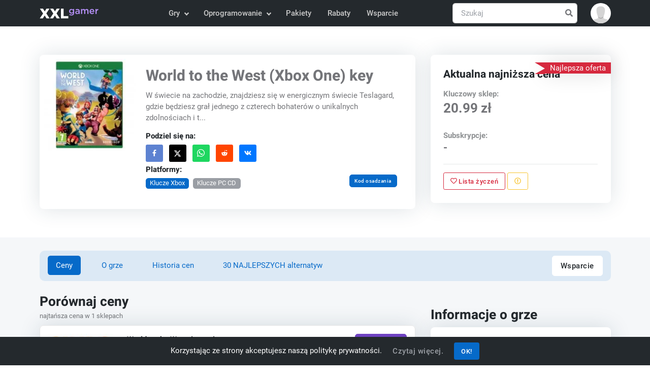

--- FILE ---
content_type: text/html; charset=UTF-8
request_url: https://www.xxlgamer.pl/product/world-to-the-west-xbox-one-key/
body_size: 10833
content:
<!DOCTYPE html>
<html lang="pl" data-theme="light">
<head>
    <meta charset="utf-8">

    <title>World to the West (Xbox One) key 🕹️ cena od 20.99 zł | XXLGamer.pl</title>

    <meta name="robots" content="index, follow">

    <meta name="Googlebot" content="index, follow, snippet">

    <meta name="viewport" content="width=device-width, initial-scale=1, shrink-to-fit=no">

    <meta name="description" content="Porównaj ceny z 1 sklepów i znajdź najlepszą ofertę na World to the West (Xbox One) key. Kup grę w najniższej cenie ✔️, zaczynając od 20.99 zł w sklepie Gamivo.com.">

    <meta name="author" content="XXLGamer.pl">

    <meta name="csrf-token" content="FjGHrs6vGOcIcqzVehLw0JntZmOSr1d21PQo2A4E">

    <meta name="apple-mobile-web-app-title" content="XXLGamer.pl">

    <meta property="og:title" content="World to the West (Xbox One) key 🕹️ cena od 20.99 zł | XXLGamer.pl">

    <meta property="og:description" content="Porównaj ceny z 1 sklepów i znajdź najlepszą ofertę na World to the West (Xbox One) key. Kup grę w najniższej cenie ✔️, zaczynając od 20.99 zł w sklepie Gamivo.com.">

    <meta property="og:locale" content="pl_PL">

    <meta property="og:url" content="https://www.xxlgamer.pl/product/world-to-the-west-xbox-one-key/">

            <meta property="og:image" content="https://data.xxlgamer.com/products/4315/HinNON9mVBfuqq-big.jpg">
    
            <meta property="og:type" content="product">
    
    <meta property="og:site_name" content="XXLGamer.pl">

    <meta property="twitter:url" content="https://www.xxlgamer.pl/product/world-to-the-west-xbox-one-key/">

    <meta name="twitter:title" content="World to the West (Xbox One) key 🕹️ cena od 20.99 zł | XXLGamer.pl">

    <meta name="twitter:description" content="Porównaj ceny z 1 sklepów i znajdź najlepszą ofertę na World to the West (Xbox One) key. Kup grę w najniższej cenie ✔️, zaczynając od 20.99 zł w sklepie Gamivo.com.">

    <meta property="twitter:card" content="summary_large_image">

            <meta name="twitter:image" content="https://data.xxlgamer.com/products/4315/HinNON9mVBfuqq-big.jpg">
    
    <link rel="apple-touch-icon" sizes="57x57" href="https://www.xxlgamer.pl/images/favicon/apple-icon-57x57.png">

    <link rel="apple-touch-icon" sizes="60x60" href="https://www.xxlgamer.pl/images/favicon/apple-icon-60x60.png">

    <link rel="apple-touch-icon" sizes="72x72" href="https://www.xxlgamer.pl/images/favicon/apple-icon-72x72.png">

    <link rel="apple-touch-icon" sizes="76x76" href="https://www.xxlgamer.pl/images/favicon/apple-icon-76x76.png">

    <link rel="apple-touch-icon" sizes="114x114" href="https://www.xxlgamer.pl/images/favicon/apple-icon-114x114.png">

    <link rel="apple-touch-icon" sizes="120x120" href="https://www.xxlgamer.pl/images/favicon/apple-icon-120x120.png">

    <link rel="apple-touch-icon" sizes="144x144" href="https://www.xxlgamer.pl/images/favicon/apple-icon-144x144.png">

    <link rel="apple-touch-icon" sizes="152x152" href="https://www.xxlgamer.pl/images/favicon/apple-icon-152x152.png">

    <link rel="apple-touch-icon" sizes="180x180" href="https://www.xxlgamer.pl/images/favicon/apple-icon-180x180.png">

    <link rel="icon" type="image/png" sizes="192x192"  href="https://www.xxlgamer.pl/images/favicon/android-icon-192x192.png">

    <link rel="icon" type="image/png" sizes="32x32" href="https://www.xxlgamer.pl/images/favicon/favicon-32x32.png">

    <link rel="icon" type="image/png" sizes="96x96" href="https://www.xxlgamer.pl/images/favicon/favicon-96x96.png">

    <link rel="icon" type="image/png" sizes="16x16" href="https://www.xxlgamer.pl/images/favicon/favicon-16x16.png">

    <link rel="manifest" href="https://www.xxlgamer.pl/images/favicon/manifest.json">

    <meta name="msapplication-TileColor" content="#ffffff">

    <meta name="msapplication-TileImage" content="https://www.xxlgamer.pl/images/favicon/ms-icon-144x144.png">

    <meta name="theme-color" content="#ffffff">

    <link rel="dns-prefetch" href="https://data.xxlgamer.com">

            <link rel="canonical" href="https://www.xxlgamer.pl/product/world-to-the-west-xbox-one-key/">
    
    <script type="application/ld+json">
    {"@context":"http:\/\/schema.org","@type":"Organization","name":"XXLGamer.pl","url":"https:\/\/www.xxlgamer.pl\/","logo":"https:\/\/www.xxlgamer.pl\/images\/logo.svg","sameAs":["https:\/\/www.facebook.com\/xxlgamer","https:\/\/x.com\/XXL_Gamer","https:\/\/www.youtube.com\/channel\/UCZE0hNGRJlb7Q0zv_h7k-Rg"]}
</script>

<script type="application/ld+json">
    {"@context":"http:\/\/schema.org","@type":"WebSite","name":"XXLGamer.pl","url":"https:\/\/www.xxlgamer.pl\/","potentialAction":{"@type":"SearchAction","target":{"@type":"EntryPoint","urlTemplate":"https:\/\/www.xxlgamer.pl\/szukaj\/{term}\/"},"query-input":{"@type":"PropertyValueSpecification","valueRequired":"http:\/\/schema.org\/True","valueName":"term"}}}
</script>

        <script type="application/ld+json">
        {"@context":"http:\/\/schema.org","@type":"BreadcrumbList","itemListElement":[{"@type":"ListItem","position":1,"item":{"@id":"https:\/\/www.xxlgamer.pl\/","name":"XXLGamer.pl"}},{"@type":"ListItem","position":2,"item":{"@id":"https:\/\/www.xxlgamer.pl\/xbox-one-digital\/gry-akcji\/","name":"Gry akcji"}},{"@type":"ListItem","position":3,"image":"https:\/\/data.xxlgamer.com\/products\/4315\/HinNON9mVBfuqq-medium.jpg","item":{"@id":"https:\/\/www.xxlgamer.pl\/product\/world-to-the-west-xbox-one-key\/","name":"World to the West (Xbox One) key"}}]}
    </script>

<script type="application/ld+json">
    {"@context":"http:\/\/schema.org","@type":"Product","name":"World to the West (Xbox One) key","description":" W \u015bwiecie na zachodzie, znajdziesz si\u0119 w energicznym \u015bwiecie Teslagard, gdzie b\u0119dziesz gra\u0142 jednego z czterech bohater\u00f3w o unikalnych zdolno\u015bciach i to\u017csamo\u015bci. Znak o nazwie Lumina, zdolny uciec do wszystkich wrog\u00f3w. Sirota Knaus unika ich przez kopanie tuneli. Pani Teri ma zdolno\u015b\u0107 do kontrolowania umys\u0142\u00f3w swoich wrog\u00f3w. A kiedy wszystko inne zawiedzie, mo\u017cesz zadzwoni\u0107 do Lorda Cloningtona, silnego cz\u0142owieka z niesamowit\u0105 syntez\u0105, kt\u00f3ra nie tylko potrafi zmia\u017cd\u017cy\u0107 swoich wrog\u00f3w, ale tak\u017ce \u015bwiat, w kt\u00f3rym \u017cyj\u0105. Odkryj nieskryteczne d\u017cungle, mro\u017cone tundry i tajemnice staro\u017cytnych przepowiedni. Sta\u0144 do wroga brutaln\u0105 si\u0142\u0105, spr\u00f3buj przekona\u0107 ich lub unika\u0107. Znajd\u017a drog\u0119 do domu w staro\u017cytnych ruinach \u015bwiata na zachodzie. ","sku":4315,"image":"https:\/\/data.xxlgamer.com\/products\/4315\/HinNON9mVBfuqq-medium.jpg","releaseDate":"2017-05-05","producer":"Rain Games","offers":{"@type":"AggregateOffer","url":"https:\/\/www.xxlgamer.pl\/product\/world-to-the-west-xbox-one-key\/","offerCount":1,"availability":"https:\/\/schema.org\/InStock","lowPrice":20.99,"highPrice":20.99,"priceCurrency":"PLN","offers":[{"@type":"Offer","availability":"https:\/\/schema.org\/InStock","price":20.99,"priceCurrency":"PLN","url":"https:\/\/www.xxlgamer.pl\/exit\/157997\/","seller":{"@type":"Organization","name":"Gamivo.com"}}]}}
</script>

    <script type="application/ld+json">
        {"@context":"http:\/\/schema.org","@type":"VideoObject","name":"World to the West (Xbox One) key","description":" W \u015bwiecie na zachodzie, znajdziesz si\u0119 w energicznym \u015bwiecie Teslagard, gdzie b\u0119dziesz gra\u0142 jednego z czterech bohater\u00f3w o unikalnych zdolno\u015bciach i to\u017csamo\u015bci. Znak o nazwie Lumina, zdolny uciec do wszystkich wrog\u00f3w. Sirota Knaus unika ich przez kopanie tuneli. Pani Teri ma zdolno\u015b\u0107 do kontrolowania umys\u0142\u00f3w swoich wrog\u00f3w. A kiedy wszystko inne zawiedzie, mo\u017cesz zadzwoni\u0107 do Lorda Cloningtona, silnego cz\u0142owieka z niesamowit\u0105 syntez\u0105, kt\u00f3ra nie tylko potrafi zmia\u017cd\u017cy\u0107 swoich wrog\u00f3w, ale tak\u017ce \u015bwiat, w kt\u00f3rym \u017cyj\u0105. Odkryj nieskryteczne d\u017cungle, mro\u017cone tundry i tajemnice staro\u017cytnych przepowiedni. Sta\u0144 do wroga brutaln\u0105 si\u0142\u0105, spr\u00f3buj przekona\u0107 ich lub unika\u0107. Znajd\u017a drog\u0119 do domu w staro\u017cytnych ruinach \u015bwiata na zachodzie. ","thumbnailUrl":"https:\/\/data.xxlgamer.com\/products\/4315\/HinNON9mVBfuqq-medium.jpg","uploadDate":"2017-05-08T21:01:59+02:00","embedUrl":"https:\/\/www.youtube.com\/embed\/aDljLocLbX4"}
    </script>

    
            <link id="style-switch" rel="stylesheet" href="https://www.xxlgamer.pl/css/master.min.css?id=6cebf16fc4466b9360c5c2985f6741c9" data-light-theme="https://www.xxlgamer.pl/css/master.min.css?id=6cebf16fc4466b9360c5c2985f6741c9" data-dark-theme="https://www.xxlgamer.pl/css/master-dark.min.css?id=e786e39858377892c6056ef0de575970">
    
    <script defer data-search-pseudo-elements src="https://www.xxlgamer.pl/js/master.min.js?id=84ab7abde54862d649d9ae5354421f9b"></script>

    </head>
    <body>
    <header id="navbar" class="navbar-light navbar-sticky header-static bg-dark">
    <nav class="navbar navbar-expand-md">
        <div class="container">
            <a class="navbar-brand py-2" href="https://www.xxlgamer.pl/">
                <img class="navbar-brand-item" src="https://www.xxlgamer.pl/images/logo.svg" width="138" height="36" alt="XXLGamer.pl">
            </a>

            <button class="navbar-toggler ms-auto" type="button" data-bs-toggle="collapse" data-bs-target="#navbar-collapse" aria-controls="navbar-collapse" aria-expanded="false" aria-label="Toggle navigation">
                <span class="navbar-toggler-animation">
                    <span></span>

                    <span></span>

                    <span></span>
                </span>
            </button>

            <div class="navbar-collapse w-100 collapse flex-sm-row-reverse" id="navbar-collapse">
                <div class="nav mt-sm-3 mb-sm-1 my-md-3 my-xl-0 px-4 flex-nowrap align-items-center">
                    <div class="nav-item w-100 dropdown" data-search-suggestions-parent>
                        <form action="https://www.xxlgamer.pl/szukaj/" method="POST" class="search-field position-relative" autocomplete="off" novalidate>
                            <input type="hidden" name="_token" value="FjGHrs6vGOcIcqzVehLw0JntZmOSr1d21PQo2A4E" autocomplete="off">
                            <input data-search-suggestions-input class="form-control pe-5" type="text" name="term" placeholder="Szukaj" aria-label="Szukaj" required>

                            <button class="btn bg-transparent px-2 py-0 position-absolute top-50 end-0 translate-middle-y" type="submit">
                                <i class="fas fa-search fs-6 "></i>
                            </button>
                        </form>

                        <ul class="dropdown-menu dropdown-menu-end" data-search-suggestions-container data-url="https://www.xxlgamer.pl/szukaj/ajax/"><!-- --></ul>
                    </div>
                </div>

                <ul class="navbar-nav navbar-nav-scroll mx-auto">
                                                                        <li class="nav-item dropdown">
                                <a class="nav-link dropdown-toggle" href="#" id="games-menu" data-bs-toggle="dropdown" aria-haspopup="true" aria-expanded="false">
                                    Gry
                                </a>

                                <ul class="dropdown-menu" aria-labelledby="games-menu">
                                                                                                                                                                        <li class="dropdown-submenu dropend">
                                                    <a class="dropdown-item dropdown-toggle" href="#">
                                                        Klucze PC CD
                                                    </a>

                                                    <ul class="dropdown-menu dropdown-menu-start" data-bs-popper="none">
                                                        <li>
                                                            <a class="dropdown-item" href="https://www.xxlgamer.pl/pc-digital/wszystko/">
                                                                Wszystko
                                                            </a>
                                                        </li>

                                                                                                                    <li>
                                                                <a class="dropdown-item" href="https://www.xxlgamer.pl/pc-digital/gry-akcji/">
                                                                    Gry akcji
                                                                </a>
                                                            </li>
                                                                                                                    <li>
                                                                <a class="dropdown-item" href="https://www.xxlgamer.pl/pc-digital/gry-przygodowe/">
                                                                    Gry przygodowe
                                                                </a>
                                                            </li>
                                                                                                                    <li>
                                                                <a class="dropdown-item" href="https://www.xxlgamer.pl/pc-digital/dzieciece-zabawy/">
                                                                    Dziecięce zabawy
                                                                </a>
                                                            </li>
                                                                                                                    <li>
                                                                <a class="dropdown-item" href="https://www.xxlgamer.pl/pc-digital/gry-rpg/">
                                                                    Gry RPG
                                                                </a>
                                                            </li>
                                                                                                                    <li>
                                                                <a class="dropdown-item" href="https://www.xxlgamer.pl/pc-digital/gry-symulacyjne/">
                                                                    Gry symulacyjne
                                                                </a>
                                                            </li>
                                                                                                                    <li>
                                                                <a class="dropdown-item" href="https://www.xxlgamer.pl/pc-digital/gry-strategiczne/">
                                                                    Gry strategiczne
                                                                </a>
                                                            </li>
                                                                                                                    <li>
                                                                <a class="dropdown-item" href="https://www.xxlgamer.pl/pc-digital/gry-wyscigowe/">
                                                                    Gry wyścigowe
                                                                </a>
                                                            </li>
                                                                                                                    <li>
                                                                <a class="dropdown-item" href="https://www.xxlgamer.pl/pc-digital/gry-sportowe/">
                                                                    Gry sportowe
                                                                </a>
                                                            </li>
                                                                                                            </ul>
                                                </li>
                                                                                                                                                                                <li>
                                                    <a class="dropdown-item" href="https://www.xxlgamer.pl/xbox-one-digital/wszystko/">
                                                        Klucze Xbox
                                                    </a>
                                                </li>
                                                                                                                                                                                <li>
                                                    <a class="dropdown-item" href="https://www.xxlgamer.pl/ps4-digital/wszystko/">
                                                        Klucze PS4
                                                    </a>
                                                </li>
                                                                                                                                                                                <li class="dropdown-submenu dropend">
                                                    <a class="dropdown-item dropdown-toggle" href="#">
                                                        Karty do gry
                                                    </a>

                                                    <ul class="dropdown-menu dropdown-menu-start" data-bs-popper="none">
                                                        <li>
                                                            <a class="dropdown-item" href="https://www.xxlgamer.pl/game-cards/wszystko/">
                                                                Wszystko
                                                            </a>
                                                        </li>

                                                                                                                    <li>
                                                                <a class="dropdown-item" href="https://www.xxlgamer.pl/game-cards/pc-cards/">
                                                                    Karty PC
                                                                </a>
                                                            </li>
                                                                                                                    <li>
                                                                <a class="dropdown-item" href="https://www.xxlgamer.pl/game-cards/xbox-cards/">
                                                                    Karty Xbox
                                                                </a>
                                                            </li>
                                                                                                                    <li>
                                                                <a class="dropdown-item" href="https://www.xxlgamer.pl/game-cards/ps-cards/">
                                                                    Karty PlayStation
                                                                </a>
                                                            </li>
                                                                                                                    <li>
                                                                <a class="dropdown-item" href="https://www.xxlgamer.pl/game-cards/nintendo-cards/">
                                                                    Karty Nintendo
                                                                </a>
                                                            </li>
                                                                                                            </ul>
                                                </li>
                                                                                                                                                                                <li>
                                                    <a class="dropdown-item" href="https://www.xxlgamer.pl/switch-keys/wszystko/">
                                                        Klucze Nintendo Switch
                                                    </a>
                                                </li>
                                                                                                                                                                                <li>
                                                    <a class="dropdown-item" href="https://www.xxlgamer.pl/xbox360-digital/wszystko/">
                                                        Klucze Xbox 360
                                                    </a>
                                                </li>
                                                                                                                                                                                <li>
                                                    <a class="dropdown-item" href="https://www.xxlgamer.pl/ps3-digital/wszystko/">
                                                        Klucze PS3
                                                    </a>
                                                </li>
                                                                                                                        
                                                                            <li>
                                            <hr class="dropdown-divider">
                                        </li>

                                        <li>
                                            <a class="dropdown-item" href="https://www.gameflare.com" target="_blank">
                                                Gry online
                                            </a>
                                        </li>
                                                                    </ul>
                            </li>
                                                    <li class="nav-item dropdown">
                                <a class="nav-link dropdown-toggle" href="#" id="software-menu" data-bs-toggle="dropdown" aria-haspopup="true" aria-expanded="false">
                                    Oprogramowanie
                                </a>

                                <ul class="dropdown-menu" aria-labelledby="software-menu">
                                                                                                                                                                        <li class="dropdown-submenu dropend">
                                                    <a class="dropdown-item dropdown-toggle" href="#">
                                                        Klucze oprogramowania
                                                    </a>

                                                    <ul class="dropdown-menu dropdown-menu-start" data-bs-popper="none">
                                                        <li>
                                                            <a class="dropdown-item" href="https://www.xxlgamer.pl/software-keys/wszystko/">
                                                                Wszystko
                                                            </a>
                                                        </li>

                                                                                                                    <li>
                                                                <a class="dropdown-item" href="https://www.xxlgamer.pl/software-keys/software-programs/">
                                                                    Programy
                                                                </a>
                                                            </li>
                                                                                                                    <li>
                                                                <a class="dropdown-item" href="https://www.xxlgamer.pl/software-keys/os-keys/">
                                                                    Systemy operacyjne
                                                                </a>
                                                            </li>
                                                                                                                    <li>
                                                                <a class="dropdown-item" href="https://www.xxlgamer.pl/software-keys/produkty-biurowe/">
                                                                    Produkty biurowe
                                                                </a>
                                                            </li>
                                                                                                                    <li>
                                                                <a class="dropdown-item" href="https://www.xxlgamer.pl/software-keys/karty-podarunkowe/">
                                                                    Karty podarunkowe
                                                                </a>
                                                            </li>
                                                                                                                    <li>
                                                                <a class="dropdown-item" href="https://www.xxlgamer.pl/software-keys/vpn/">
                                                                    VPN
                                                                </a>
                                                            </li>
                                                                                                            </ul>
                                                </li>
                                                                                                                        
                                                                    </ul>
                            </li>
                                            
                    <li class="nav-item">
                        <a class="nav-link" href="https://www.xxlgamer.pl/pakiety/wszystko/">
                            Pakiety
                        </a>
                    </li>

                    <li class="nav-item">
                        <a class="nav-link" href="https://www.xxlgamer.pl/rabaty/">
                            Rabaty
                        </a>
                    </li>

                    <li class="nav-item">
                        <a class="nav-link" href="https://www.xxlgamer.pl/wsparcie/">
                            Wsparcie
                        </a>
                    </li>
                </ul>
            </div>

            <div class="dropdown ms-1 ms-lg-0">
                <a class="avatar avatar-sm p-0" href="#" id="profile-dropdown" role="button" data-bs-auto-close="outside" data-bs-display="static" data-bs-toggle="dropdown" aria-expanded="false">
                                            <img class="avatar-img rounded-circle" src="https://www.xxlgamer.pl/images/no-avatar.svg" alt="Avatar">
                                    </a>

                <ul class="dropdown-menu dropdown-animation dropdown-menu-end shadow pt-3" aria-labelledby="profile-dropdown">
                                            <li>
                            <a class="dropdown-item" href="https://www.xxlgamer.pl/zaloguj/">
                                <i class="fas fa-home fa-fw me-2"></i>Zaloguj sie
                            </a>
                        </li>

                        <li>
                            <a class="dropdown-item" href="https://www.xxlgamer.pl/zarejestrowac/">
                                <i class="fas fa-user-plus fa-fw me-2"></i>Zarejestrować
                            </a>
                        </li>
                    
                    <li>
                        <hr class="dropdown-divider">
                    </li>

                    <li>
                        <div class="modeswitch-wrap" id="dark-mode-switch">
                            <div class="modeswitch-item">
                                <div class="modeswitch-icon"></div>
                            </div>

                            <span>Tryb ciemny</span>
                        </div>
                    </li>
                </ul>
            </div>
        </div>
    </nav>
</header>

    <main>
            <section class="py-0 py-sm-5">
    <div class="container">
        <div class="row py-2">
            <div class="col-12 col-md-9 col-lg-8">
                <div class="card shadow overflow-hidden p-2">
                    <div class="row g-0">
                        <div class="col-5 col-md-4 col-lg-4 col-xl-3 overflow-hidden">
                            <div class="badged-image">
                                <img class="rounded-2 w-100" src="https://data.xxlgamer.com/products/4315/HinNON9mVBfuqq-medium.jpg" alt="World to the West (Xbox One) key">

                                                            </div>
                        </div>

                        <div class="col-7 col-md-8 col-lg-8 col-xl-9">
                            <div class="card-body d-flex flex-column justify-content-between align-items-start h-100">
                                <div class="game-info">
                                    <h1 class="card-title fs-3">
                                        World to the West (Xbox One) key
                                    </h1>

                                    <p class="text-truncate-3">
                                        W świecie na zachodzie, znajdziesz się w energicznym świecie Teslagard, gdzie będziesz grał jednego z czterech bohaterów o unikalnych zdolnościach i t...
                                    </p>

                                    <h5 class="fs-6">Podziel się na:</h5>

                                    <ul class="list-inline mb-0 mb-2 mb-sm-0">
                                        <li class="list-inline-item">
                                            <a class="btn px-2 btn-sm social-network bg-facebook" href="https://www.facebook.com/sharer.php?u=https://www.xxlgamer.pl/product/world-to-the-west-xbox-one-key/" target="_blank">
                                                <i class="fab fa-fw fa-facebook-f"></i>
                                            </a>
                                        </li>

                                        <li class="list-inline-item">
                                            <a class="btn px-2 btn-sm social-network bg-twitter" href="https://x.com/intent/tweet?text=World to the West (Xbox One) key&url=https://www.xxlgamer.pl/product/world-to-the-west-xbox-one-key/" target="_blank">
                                                <i>
                                                    <svg viewBox="0 0 24 24">
                                                        <g>
                                                            <path d="M18.244 2.25h3.308l-7.227 8.26 8.502 11.24H16.17l-5.214-6.817L4.99 21.75H1.68l7.73-8.835L1.254 2.25H8.08l4.713 6.231zm-1.161 17.52h1.833L7.084 4.126H5.117z"></path>
                                                        </g>
                                                    </svg>
                                                </i>
                                            </a>
                                        </li>

                                        <li class="list-inline-item">
                                            <a class="btn px-2 btn-sm social-network bg-whatsapp" href="https://api.whatsapp.com/send?text=https://www.xxlgamer.pl/product/world-to-the-west-xbox-one-key/" target="_blank">
                                                <i class="fab fa-lg fa-whatsapp"></i>
                                            </a>
                                        </li>

                                        <li class="list-inline-item">
                                            <a class="btn px-2 btn-sm social-network bg-reddit" href="https://reddit.com/submit?title=World to the West (Xbox One) key&url=https://www.xxlgamer.pl/product/world-to-the-west-xbox-one-key/" target="_blank">
                                                <i class="fab fa-fw fa-reddit-alien"></i>
                                            </a>
                                        </li>

                                        <li class="list-inline-item">
                                            <a class="btn px-2 btn-sm social-network bg-vk" href="https://vk.com/share.php?url=https://www.xxlgamer.pl/product/world-to-the-west-xbox-one-key/" target="_blank">
                                                <i class="fab fa-fw fa-vk"></i>
                                            </a>
                                        </li>
                                    </ul>
                                </div>

                                <div class="d-flex flex-column flex-lg-row justify-content-between align-items-lg-center w-100">
                                    <div class="platforms">
                                        <h5 class="fs-6">Platformy:</h5>

                                        <div class="d-flex justify-content-start align-items-center mb-2">
                                                                                            <span class="badge bg-primary text-white mb-2 me-2">
                                                    Klucze Xbox
                                                </span>
                                            
                                                                                                                                                <a href="https://www.xxlgamer.pl/product/world-to-the-west-pc-cd-key/" class="badge bg-secondary text-white mb-2 me-2">
                                                        Klucze PC CD
                                                    </a>
                                                                                                                                    </div>
                                    </div>

                                    <div>
                                        <button type="button" class="btn btn-xs btn-primary mb-0 me-2" data-bs-toggle="modal" data-bs-target="#embed-code">
                                            Kod osadzania
                                        </button>

                                                                            </div>
                                </div>
                            </div>
                        </div>
                    </div>
                </div>
            </div>

            <div class="col-12 col-md-3 col-lg-4 mt-2 mt-md-0">
                <div class="card card-body shadow p-4">
                    <div class="ribbon-flip bg-danger text-white top-md-5">
                        <span>Najlepsza oferta</span>
                    </div>

                    <h3 class="mb-3 fs-5 fs-md-5">Aktualna najniższa cena</h3>

                    <div class="game-price-info">
                        <div class="w-100 d-flex justify-content-start align-items-start flex-column mb-4">
                            <h4 class="fs-6 mb-0 opacity-50">Kluczowy sklep:</h4>

                            <p class="fs-4 mb-0 fw-bold">
                                                                    20.99 zł
                                                            </p>
                        </div>

                        <div class="w-100 d-flex justify-content-start align-items-start flex-column">
                            <h4 class="fs-6 mb-0 opacity-50">Subskrypcje:</h4>

                            <p class="fs-5 mb-0 fw-bold">
                                                                    -
                                                            </p>
                        </div>
                    </div>

                    <hr>

                    <div>
                        
                                                    <button class="btn btn-outline-danger btn-sm mb-0"
                                data-bs-toggle="tooltip"
                                title="Aby dodać produkt do swojej listy życzeń musisz być zalogowany"
                            >
                                <i class="far fa-heart"></i>

                                Lista życzeń
                            </button>
                        
                        <button class="btn btn-outline-warning btn-sm mb-0 report" data-bs-toggle="tooltip" title="Zgłoś problem" data-bs-container="button">
                            <span data-bs-toggle="modal" data-bs-target="#report-modal">
                                <i class="far fa-exclamation-circle"></i>
                            </span>
                        </button>
                    </div>
                </div>
            </div>
        </div>
    </div>
</section>


    <section class="bg-light pb-2 pt-4 py-lg-4">
        <div class="container">
            <div class="row mb-4">
    <div class="col-12">
        <ul class="nav nav-pills nav-pills-bg-soft px-3">
            <li class="nav-item me-2 me-md-4">
                                    <a href="#prices" class="nav-link mb-0 scroll-there active">Ceny</a>
                            </li>

            
            
            
            
            <li class="nav-item me-2 me-md-4">
                <a href="#about" class="nav-link mb-0 scroll-there">O grze</a>
            </li>

            
                            <li class="nav-item me-2 me-md-4">
                    <a href="#price-history" class="nav-link mb-0 scroll-there">Historia cen</a>
                </li>
            
                            <li class="nav-item me-2 me-md-4">
                    <a href="https://www.xxlgamer.pl/product/world-to-the-west-xbox-one-key/alternatywy/" class="nav-link mb-0 scroll-there">
                        30 NAJLEPSZYCH alternatyw
                    </a>
                </li>
            
            <li class="nav-item ms-0 ms-md-auto">
                <a href="https://www.xxlgamer.pl/product/world-to-the-west-xbox-one-key/wsparcie/" class="mb-0 btn btn-white">
                    Wsparcie
                </a>
            </li>
        </ul>
    </div>
</div>

            <div class="row">
                <div class="col-lg-8">
                    
                    <div class="row g-3 align-items-center mb-2">
    <div class="col-md-8 col-9">
        <h2 class="mb-0 fs-4" id="prices">Porównaj ceny</h2>

        <small>najtańsza cena w 1 sklepach</small>
    </div>

    </div>

<div class="row">
    <div class="col-12" id="compare-prices-wrapper">
        <div class="card shadow p-0">
            <div id="compare-prices" class="list-group">
                                                            <a href="https://www.xxlgamer.pl/exit/157997/" target="_blank" class="list-group-item list-group-item-action p-3 bg-primary-soft-hover d-flex justify-content-between align-items-center is-last" data-filters='{"store":["cd-key"],"regions":["global"],"stock":["in"]}'>
                            <div class="d-flex align-items-center">
                                <img class="store" src="https://data.xxlgamer.com/stores/37/YDY2OjBdKDzwi7.jpg" alt="Gamivo.com" width="130">

                                <div class="d-flex justify-content-between flex-column ms-4 gap-1 gap-md-0">
                                    <h3 class="me-3 mb-0 fs-6">
                                        World to the West Argentina

                                                                            </h3>

                                    <small>
                                        dostępne <span>🏴</span>
                                    </small>

                                                                    </div>
                            </div>

                            <div class="d-none d-md-flex align-items-center">
                                <div class="me-4 d-flex align-items-baseline">
                                    <div class="text-end">
                                        <h5 class="mb-0 text-nowrap text-danger">
                                            20.99 zł
                                        </h5>

                                                                            </div>
                                </div>

                                <button class="btn btn-purple mb-0">Kup teraz</button>
                            </div>

                            <div class="d-flex d-md-none flex-column text-center gap-2">
                                <button class="d-block d-sm-none btn btn-purple btn-xs mb-0"
                                    data-bs-toggle="tooltip"
                                    data-bs-placement="top"
                                    title="Kup teraz"
                                >
                                    <i class="fas fa-external-link fa-lg"></i>
                                </button>

                                <button class="d-none d-sm-block btn btn-purple btn-sm mb-0">
                                    Kup teraz
                                </button>

                                <h5 class="mb-0 text-nowrap text-danger">
                                    20.99 zł
                                </h5>
                            </div>
                        </a>
                    
                                                </div>
        </div>

            </div>
</div>


                    
                    
                    
                    
                    
                                    </div>

                <div class="col-lg-4">
                    <h2 class="mb-2 mt-4 fs-4">Informacje o grze</h2>

<div class="row mb-3 mb-lg-0">
    <div class="col-md-12">
        <div class="card card-body shadow p-4 mb-4">
            <div class="d-flex d-lg-block justify-content-md-between align-items-start flex-wrap justify-content-start mb-n4">
                <div class="me-4 me-md-0 mb-4">
                    <h4 class="fs-5 mb-0">Data wydania</h4>

                                            <span>May 5th, 2017</span>
                                    </div>

                
                                    <div class="me-4 me-md-0 mb-4">
                        <h4 class="fs-5 mb-0 mt-0">Deweloper</h4>

                                                    <a href="https://www.xxlgamer.pl/developer/rain-games/" class="btn-link text-primary">Rain Games</a>
                                            </div>
                
                
                            </div>

                            <h4 class="fs-5 mb-2 mt-4">Kategorie</h4>

                <ul class="list-inline mb-0">
                                            <li class="list-inline-item">
                            <a href="https://www.xxlgamer.pl/xbox-one-digital/gry-akcji/" class="btn btn-outline-light btn-sm">
                                Gry akcji
                            </a>
                        </li>
                                            <li class="list-inline-item">
                            <a href="https://www.xxlgamer.pl/xbox-one-digital/gry-przygodowe/" class="btn btn-outline-light btn-sm">
                                Gry przygodowe
                            </a>
                        </li>
                                            <li class="list-inline-item">
                            <a href="https://www.xxlgamer.pl/xbox-one-digital/dzieciece-zabawy/" class="btn btn-outline-light btn-sm">
                                Dziecięce zabawy
                            </a>
                        </li>
                                            <li class="list-inline-item">
                            <a href="https://www.xxlgamer.pl/xbox-one-digital/gry-rpg/" class="btn btn-outline-light btn-sm">
                                Gry RPG
                            </a>
                        </li>
                                            <li class="list-inline-item">
                            <a href="https://www.xxlgamer.pl/xbox-one-digital/gry-indie/" class="btn btn-outline-light btn-sm">
                                Gry indie
                            </a>
                        </li>
                                    </ul>
            
            
                    </div>
    </div>
</div>
                </div>
            </div>
        </div>
    </section>

    <section>
    <div class="container">
        <h2 class="mb-2 fs-4" id="about">O World to the West (Xbox One) key</h2>

        <div class="row game-text flex-column-lg-reverse flex-row">
            <div class="col-lg-8">
                                    <div class="ratio ratio-16x9">
                        <iframe loading="lazy" width="560" height="315" src="https://www.youtube.com/embed/aDljLocLbX4" frameborder="0" allowfullscreen></iframe>
                    </div>
                
                <div class="markdown mb-3 mt-2">
                    <p> W świecie na zachodzie, znajdziesz się w energicznym świecie Teslagard, gdzie będziesz grał jednego z czterech bohaterów o unikalnych zdolnościach i tożsamości. Znak o nazwie Lumina, zdolny uciec do wszystkich wrogów. Sirota Knaus unika ich przez kopanie tuneli. Pani Teri ma zdolność do kontrolowania umysłów swoich wrogów. A kiedy wszystko inne zawiedzie, możesz zadzwonić do Lorda Cloningtona, silnego człowieka z niesamowitą syntezą, która nie tylko potrafi zmiażdżyć swoich wrogów, ale także świat, w którym żyją. Odkryj nieskryteczne dżungle, mrożone tundry i tajemnice starożytnych przepowiedni. Stań do wroga brutalną siłą, spróbuj przekonać ich lub unikać. Znajdź drogę do domu w starożytnych ruinach świata na zachodzie. </p>

                </div>
            </div>

                    </div>
    </div>
</section>

    
    <section class="bg-light">
        <div class="container">
            <div class="row">
    <div class="col-lg-12">
        <h2 class="mb-2 fs-4" id="price-history">Historia cen</h2>

        <div class="card shadow overflow-hidden p-3">
            <div id="price-history-chart" data-chart='{"visible":true,"data":["18.04","17.30","17.17","16.97","16.88","15.19","15.10","15.51","14.76","14.65","14.56","14.20","14.13","13.89","13.16","10.90","16.35","21.33","14.47","21.30"],"labels":["12.04.","16.05.","30.05.","18.07.","9.08.","27.08.","5.09.","3.10.","26.10.","10.11.","20.11.","26.11.","3.12.","12.12.","9.01.","18.01.","25.01.","13.12.","21.07.","11.08."]}'></div>
        </div>
    </div>
</div>

            <h2 class="mb-2 fs-4 mt-6" id="similar-games">Podobne gry</h2>

<div class="row">
            <div class="col-6 col-md-4 col-lg-3 col-xl-2 mb-4">
            <div class="card shadow overflow-hidden h-100">
    <div class="card-body product-image" style="--product-image: url(https://data.xxlgamer.com/products/5626/Jt8tNybbQm3Bi1-medium.jpg);">
                    <img class="w-100 position-absolute m-auto top-0 bottom-0" loading="lazy" src="https://data.xxlgamer.com/products/5626/Jt8tNybbQm3Bi1-medium.jpg" alt="Palworld (Xbox One) key">
        
        
            </div>

    <div class="card-body px-3 pb-0">
        <h5 class="card-title fs-6">
            <a href="https://www.xxlgamer.pl/product/palworld-xbox-one-key/" class="stretched-link text-truncate-1">
                Palworld (Xbox One) key
            </a>
        </h5>

        <p class="mb-0 text-truncate-3">
            W tym interaktywnym doświadczeniu masz okazję harmonijnie współistnieć z ta...
        </p>
    </div>

    <div class="card-footer pt-0">
        <hr>

        <div class="d-flex justify-content-between product-info">
            <span class="h6 fw-light mb-0 me-2">
                <i class="fas fa-coins text-warning me-1"></i>

                                    <strong class="fs-6">5.21 zł</strong>
                            </span>

                            <span class="h6 fw-light mb-0">
                    <i class="fas fa-store text-orange me-1"></i>10 sklepy
                </span>
                    </div>
    </div>
</div>
        </div>
            <div class="col-6 col-md-4 col-lg-3 col-xl-2 mb-4">
            <div class="card shadow overflow-hidden h-100">
    <div class="card-body product-image" style="--product-image: url(https://data.xxlgamer.com/products/5236/w7scVtHGXPE22y-medium.jpg);">
                    <img class="w-100 position-absolute m-auto top-0 bottom-0" loading="lazy" src="https://data.xxlgamer.com/products/5236/w7scVtHGXPE22y-medium.jpg" alt="Maneater (Xbox One) key">
        
        
            </div>

    <div class="card-body px-3 pb-0">
        <h5 class="card-title fs-6">
            <a href="https://www.xxlgamer.pl/product/maneater-xbox-one-key/" class="stretched-link text-truncate-1">
                Maneater (Xbox One) key
            </a>
        </h5>

        <p class="mb-0 text-truncate-3">
            Doświadcz najwyższej mocy wyobraźni jako największy drapieżnik mórz - przer...
        </p>
    </div>

    <div class="card-footer pt-0">
        <hr>

        <div class="d-flex justify-content-between product-info">
            <span class="h6 fw-light mb-0 me-2">
                <i class="fas fa-coins text-warning me-1"></i>

                                    <strong class="fs-6">10.50 zł</strong>
                            </span>

                            <span class="h6 fw-light mb-0">
                    <i class="fas fa-store text-orange me-1"></i>5 sklepy
                </span>
                    </div>
    </div>
</div>
        </div>
            <div class="col-6 col-md-4 col-lg-3 col-xl-2 mb-4">
            <div class="card shadow overflow-hidden h-100">
    <div class="card-body product-image" style="--product-image: url(https://data.xxlgamer.com/products/4016/KUvaLgI1Ql1tp2-medium.jpg);">
                    <img class="w-100 position-absolute m-auto top-0 bottom-0" loading="lazy" src="https://data.xxlgamer.com/products/4016/KUvaLgI1Ql1tp2-medium.jpg" alt="Unravel (Xbox One) key">
        
        
            </div>

    <div class="card-body px-3 pb-0">
        <h5 class="card-title fs-6">
            <a href="https://www.xxlgamer.pl/product/unravel-xbox-one-key/" class="stretched-link text-truncate-1">
                Unravel (Xbox One) key
            </a>
        </h5>

        <p class="mb-0 text-truncate-3">
            Znajdziesz się w roli Yarny, maleńkiej postaci z jednego włókna bawełnianeg...
        </p>
    </div>

    <div class="card-footer pt-0">
        <hr>

        <div class="d-flex justify-content-between product-info">
            <span class="h6 fw-light mb-0 me-2">
                <i class="fas fa-coins text-warning me-1"></i>

                                    <strong class="fs-6">14.61 zł</strong>
                            </span>

                            <span class="h6 fw-light mb-0">
                    <i class="fas fa-store text-orange me-1"></i>9 sklepy
                </span>
                    </div>
    </div>
</div>
        </div>
            <div class="col-6 col-md-4 col-lg-3 col-xl-2 mb-4">
            <div class="card shadow overflow-hidden h-100">
    <div class="card-body product-image" style="--product-image: url(https://data.xxlgamer.com/products/5621/6NKDEnrUY1mdor-medium.jpg);">
                    <img class="w-100 position-absolute m-auto top-0 bottom-0" loading="lazy" src="https://data.xxlgamer.com/products/5621/6NKDEnrUY1mdor-medium.jpg" alt="SOUTH PARK SNOW DAY! (Xbox One) key">
        
        
            </div>

    <div class="card-body px-3 pb-0">
        <h5 class="card-title fs-6">
            <a href="https://www.xxlgamer.pl/product/south-park-snow-day-xbox-one-key/" class="stretched-link text-truncate-1">
                SOUTH PARK SNOW DAY! (Xbox One) key
            </a>
        </h5>

        <p class="mb-0 text-truncate-3">
            Twórcy South Park: Kijek Prawdy, South Park: The Fractured but Whole i Sout...
        </p>
    </div>

    <div class="card-footer pt-0">
        <hr>

        <div class="d-flex justify-content-between product-info">
            <span class="h6 fw-light mb-0 me-2">
                <i class="fas fa-coins text-warning me-1"></i>

                                    <strong class="fs-6">44.88 zł</strong>
                            </span>

                            <span class="h6 fw-light mb-0">
                    <i class="fas fa-store text-orange me-1"></i>6 sklepy
                </span>
                    </div>
    </div>
</div>
        </div>
            <div class="col-6 col-md-4 col-lg-3 col-xl-2 mb-4">
            <div class="card shadow overflow-hidden h-100">
    <div class="card-body product-image" style="--product-image: url(https://data.xxlgamer.com/products/5644/gDxPn0fhpHt7kF-medium.jpg);">
                    <img class="w-100 position-absolute m-auto top-0 bottom-0" loading="lazy" src="https://data.xxlgamer.com/products/5644/gDxPn0fhpHt7kF-medium.jpg" alt="Dragons Dogma 2 (Xbox One) key">
        
        
            </div>

    <div class="card-body px-3 pb-0">
        <h5 class="card-title fs-6">
            <a href="https://www.xxlgamer.pl/product/dragons-dogma-2-xbox-one-key/" class="stretched-link text-truncate-1">
                Dragons Dogma 2 (Xbox One) key
            </a>
        </h5>

        <p class="mb-0 text-truncate-3">
            Wyrusz na swoją epicką wyprawę, Arisen!
Dragon's Dogma to oparta na fabule...
        </p>
    </div>

    <div class="card-footer pt-0">
        <hr>

        <div class="d-flex justify-content-between product-info">
            <span class="h6 fw-light mb-0 me-2">
                <i class="fas fa-coins text-warning me-1"></i>

                                    <strong class="fs-6">100.92 zł</strong>
                            </span>

                            <span class="h6 fw-light mb-0">
                    <i class="fas fa-store text-orange me-1"></i>11 sklepy
                </span>
                    </div>
    </div>
</div>
        </div>
            <div class="col-6 col-md-4 col-lg-3 col-xl-2 mb-4">
            <div class="card shadow overflow-hidden h-100">
    <div class="card-body product-image" style="--product-image: url(https://data.xxlgamer.com/products/5636/EhzDgq64xDfMsW-medium.jpg);">
                    <img class="w-100 position-absolute m-auto top-0 bottom-0" loading="lazy" src="https://data.xxlgamer.com/products/5636/EhzDgq64xDfMsW-medium.jpg" alt="SONIC SUPERSTARS (Xbox One) key">
        
        
            </div>

    <div class="card-body px-3 pb-0">
        <h5 class="card-title fs-6">
            <a href="https://www.xxlgamer.pl/product/sonic-superstars-xbox-one-key/" class="stretched-link text-truncate-1">
                SONIC SUPERSTARS (Xbox One) key
            </a>
        </h5>

        <p class="mb-0 text-truncate-3">
            Wyrusz w ekscytującą podróż przez urokliwe Wyspy Northstar w świeżym wydani...
        </p>
    </div>

    <div class="card-footer pt-0">
        <hr>

        <div class="d-flex justify-content-between product-info">
            <span class="h6 fw-light mb-0 me-2">
                <i class="fas fa-coins text-warning me-1"></i>

                                    <strong class="fs-6">191.97 zł</strong>
                            </span>

                            <span class="h6 fw-light mb-0">
                    <i class="fas fa-store text-orange me-1"></i>8 sklepy
                </span>
                    </div>
    </div>
</div>
        </div>
    </div>
        </div>
    </section>
    </main>

    <footer class="pt-5 bg-light">
    <div class="container">
        <div class="row g-4">
            <div class="col-lg-10">
                <a class="me-0" href="https://www.xxlgamer.pl/">
                    <img class="light-mode-item h-40px" src="https://www.xxlgamer.pl/images/logo-dark.svg" width="152" height="40" alt="XXLGamer.pl">

                    <img class="dark-mode-item h-40px" src="https://www.xxlgamer.pl/images/logo.svg" width="152" height="40" alt="XXLGamer.pl">
                </a>

                <p class="my-3">
                    Lubisz grać w gry, ale nie masz dużo pieniędzy do wydania? Porównaj u nas ceny gier i zaoszczędź.
                </p>

                <ul class="list-inline mb-0 mt-3">
                    <li class="list-inline-item">
                        <a class="btn btn-white btn-sm shadow px-2 social-network text-facebook" href="https://www.facebook.com/xxlgamer" target="_blank">
                            <i class="fab fa-fw fa-facebook-f"></i>
                        </a>
                    </li>

                    <li class="list-inline-item">
                        <a class="btn btn-white btn-sm shadow px-2 social-network text-twitter" href="https://x.com/XXL_Gamer" target="_blank">
                            <i>
                                <svg viewBox="0 0 24 24">
                                    <g>
                                        <path d="M18.244 2.25h3.308l-7.227 8.26 8.502 11.24H16.17l-5.214-6.817L4.99 21.75H1.68l7.73-8.835L1.254 2.25H8.08l4.713 6.231zm-1.161 17.52h1.833L7.084 4.126H5.117z"></path>
                                    </g>
                                </svg>
                            </i>
                        </a>
                    </li>

                    <li class="list-inline-item">
                        <a class="btn btn-white btn-sm shadow px-2 social-network text-youtube" href="https://www.youtube.com/channel/UCZE0hNGRJlb7Q0zv_h7k-Rg" target="_blank">
                            <i class="fab fa-fw fa-youtube"></i>
                        </a>
                    </li>
                </ul>
            </div>

            <div class="col-lg-2">
                <h5 class="mb-2 mb-md-4">Informacje</h5>

                <ul class="nav flex-column">
                    <li class="nav-item">
                        <a class="nav-link" href="https://www.xxlgamer.pl/aktualnosci/">
                            Wiadomości
                        </a>
                    </li>

                    <li class="nav-item">
                        <a class="nav-link" href="https://www.xxlgamer.pl/sklepy/">
                            Sklepy
                        </a>
                    </li>

                    <li class="nav-item">
                        <a class="nav-link" href="#contact-modal" data-bs-toggle="modal">
                            Kontakt
                        </a>
                    </li>
                </ul>
            </div>
        </div>

        <hr class="mt-4 mb-0">

        <div class="py-3">
            <div class="container px-0">
                <div class="d-md-flex justify-content-between align-items-center py-3 text-center text-md-left">
                    <div class="text-primary-hover">
                        Prawa autorskie <a href="https://www.xxlgamer.pl/" class="text-body">&copy; 2026 XXLGamer.pl</a>. Wszelkie prawa zastrzeżone.
                    </div>

                    <div class="mt-3 mt-md-0">
                        <ul class="list-inline mb-0">
                                                            <li class="list-inline-item">
                                    <div class="dropup mt-0 text-center text-sm-end">
                                        <a class="dropdown-toggle nav-link" href="#" role="button" id="currency-switcher" data-bs-toggle="dropdown" aria-expanded="false">
                                                                                            <span class="me-2">zł</span>Polish złoty
                                                                                    </a>

                                        <ul id="choose-currency"
                                            class="dropdown-menu min-w-auto"
                                            aria-labelledby="currency-switcher"
                                            data-domain=".xxlgamer.pl"
                                            data-secure="true"
                                            data-same-site="none"
                                        >
                                                                                                                                                <li>
                                                        <a class="dropdown-item me-4" href="https://www.xxlgamer.pl/product/world-to-the-west-xbox-one-key/" data-id="1">
                                                            <span class="me-2">€</span>Euro
                                                        </a>
                                                    </li>
                                                                                                                                                                                                <li>
                                                        <a class="dropdown-item me-4" href="https://www.xxlgamer.pl/product/world-to-the-west-xbox-one-key/" data-id="2">
                                                            <span class="me-2">$</span>Dollar
                                                        </a>
                                                    </li>
                                                                                                                                                                                                <li>
                                                        <a class="dropdown-item me-4" href="https://www.xxlgamer.pl/product/world-to-the-west-xbox-one-key/" data-id="3">
                                                            <span class="me-2">Kč</span>Česká koruna
                                                        </a>
                                                    </li>
                                                                                                                                                                                                <li>
                                                        <a class="dropdown-item me-4" href="https://www.xxlgamer.pl/product/world-to-the-west-xbox-one-key/" data-id="4">
                                                            <span class="me-2">$</span>Australian Dollar
                                                        </a>
                                                    </li>
                                                                                                                                                                                                <li>
                                                        <a class="dropdown-item me-4" href="https://www.xxlgamer.pl/product/world-to-the-west-xbox-one-key/" data-id="5">
                                                            <span class="me-2">£</span>British Pound
                                                        </a>
                                                    </li>
                                                                                                                                                                                                                                                                                                                            </ul>
                                    </div>
                                </li>
                            
                                                            <li class="list-inline-item">
                                    <div class="dropup mt-0 text-center text-sm-end">
                                        <a class="dropdown-toggle nav-link" href="#" role="button" id="language-switcher" data-bs-toggle="dropdown" aria-expanded="false">
                                                                                            <img class="me-1" src="https://www.xxlgamer.pl/images/flags/pl.svg" alt="Polski" width="20" height="15">

                                                Polski
                                                                                    </a>

                                        <ul class="dropdown-menu min-w-auto" aria-labelledby="language-switcher">
                                                                                                                                                                                                        <li>
                                                            <a class="dropdown-item me-4" href="https://www.xxlgamer.sk/produkt/world-to-the-west-xbox-one-key/">
                                                                <img class="me-1" src="https://www.xxlgamer.pl/images/flags/sk.svg" alt="Slovenský" width="20" height="15">

                                                                Slovenský
                                                            </a>
                                                        </li>
                                                                                                                                                                                                                                                                                                            <li>
                                                            <a class="dropdown-item me-4" href="https://www.xxlgamer.cz/produkt/world-to-the-west-xbox-one-key/">
                                                                <img class="me-1" src="https://www.xxlgamer.pl/images/flags/cs.svg" alt="Český" width="20" height="15">

                                                                Český
                                                            </a>
                                                        </li>
                                                                                                                                                                                                                                                                                                            <li>
                                                            <a class="dropdown-item me-4" href="https://www.xxlgamer.com/product/world-to-the-west-xbox-one-key/">
                                                                <img class="me-1" src="https://www.xxlgamer.pl/images/flags/en.svg" alt="English" width="20" height="15">

                                                                English
                                                            </a>
                                                        </li>
                                                                                                                                                                                                                                                                                                            <li>
                                                            <a class="dropdown-item me-4" href="https://www.xxlgamer.es/product/world-to-the-west-xbox-one-key/">
                                                                <img class="me-1" src="https://www.xxlgamer.pl/images/flags/es.svg" alt="Español" width="20" height="15">

                                                                Español
                                                            </a>
                                                        </li>
                                                                                                                                                                                                                                                                                                            <li>
                                                            <a class="dropdown-item me-4" href="https://www.xxlgamer.it/product/world-to-the-west-xbox-one-key/">
                                                                <img class="me-1" src="https://www.xxlgamer.pl/images/flags/it.svg" alt="Italiano" width="20" height="15">

                                                                Italiano
                                                            </a>
                                                        </li>
                                                                                                                                                                                                                                                                                                            <li>
                                                            <a class="dropdown-item me-4" href="https://www.xxlgamer.fr/product/world-to-the-west-xbox-one-key/">
                                                                <img class="me-1" src="https://www.xxlgamer.pl/images/flags/fr.svg" alt="Français" width="20" height="15">

                                                                Français
                                                            </a>
                                                        </li>
                                                                                                                                                                                                                                                                                                            <li>
                                                            <a class="dropdown-item me-4" href="https://www.xxlgamer.de/product/world-to-the-west-xbox-one-key/">
                                                                <img class="me-1" src="https://www.xxlgamer.pl/images/flags/de.svg" alt="Deutsch" width="20" height="15">

                                                                Deutsch
                                                            </a>
                                                        </li>
                                                                                                                                                                                        </ul>
                                    </div>
                                </li>
                            
                            <li class="list-inline-item">
                                <a class="nav-link" href="https://www.xxlgamer.pl/warunki-korzystania/">
                                    Warunki korzystania
                                </a>
                            </li>

                            <li class="list-inline-item">
                                <a class="nav-link pe-0" href="https://www.xxlgamer.pl/polityka-prywatnosci/">
                                    Polityka prywatności
                                </a>
                            </li>
                        </ul>
                    </div>
                </div>
            </div>
        </div>
    </div>
</footer>


    <div class="back-top">
    <i class="fas fa-arrow-up position-absolute top-50 start-50 translate-middle fs-6"></i>
</div>

    <aside class="cookie-consest">
    <span class="text-white">
        Korzystając ze strony akceptujesz naszą politykę prywatności.

    </span>

    <a href="https://www.xxlgamer.pl/polityka-prywatnosci/" class="btn btn-link text-secondary">Czytaj więcej.</a>

    <button class="btn btn-primary btn-sm got-it">OK!</button>
</aside>

        <div class="modal fade" id="embed-code" tabindex="-1" aria-labelledby="embed-code" aria-hidden="true">
    <div class="modal-dialog">
        <div class="modal-content">
            <div class="modal-header">
                <h5 class="modal-title">Kod osadzania</h5>

                <button type="button" class="btn-close" data-bs-dismiss="modal" aria-label="Zamknąć"></button>
            </div>

            <div class="modal-body">
                <textarea class="form-control" rows="4"><iframe src="https://www.xxlgamer.pl/embed/world-to-the-west-xbox-one-key/" frameborder="0" scrolling="no" width="500" height="270"></iframe></textarea>
            </div>

            <div class="modal-footer">
                <button type="button" class="btn btn-primary" data-bs-dismiss="modal">Zamknąć</button>
            </div>
        </div>
    </div>
</div>

    <div class="modal fade" id="report-modal" tabindex="-1" aria-labelledby="report-modal" aria-hidden="true" data-modal-with-form>
    <div class="modal-dialog">
        <div class="modal-content">
            <div class="modal-header">
                <h5 class="modal-title">Zgłoś problem</h5>

                <button type="button" class="btn-close" data-bs-dismiss="modal" aria-label="Zamknąć"></button>
            </div>

            <form action="https://www.xxlgamer.pl/report/product/" method="POST" class="recaptcha needs-validation" novalidate>
                <input type="hidden" name="_token" value="FjGHrs6vGOcIcqzVehLw0JntZmOSr1d21PQo2A4E" autocomplete="off">
                <div class="modal-body">
                    <p>
                        <strong>Znalazłeś błąd na naszej stronie? Daj nam znać.</strong>
                    </p>

                    <div class="mb-3">
                        <label for="report-body" class="col-form-label">Opis
                            <span class="text-danger">*</span>
                        </label>

                        <textarea class="form-control" id="report-body" name="body" rows="3" placeholder="Opis" required></textarea>
                    </div>

                                            <div class="mb-3">
                            <label for="report-email" class="col-form-label">Adres e-mail</label>

                            <input type="email" class="form-control" id="report-email" name="email" placeholder="Adres e-mail">
                        </div>

                        <div class="mb-3">
                            <div class="name_wrap" style="display:none;"><input name="name" type="text" value="" id="name"/><input name="age" type="text" value="[base64]"/></div>
                        </div>

                        <input type="hidden" name="g-recaptcha-response" id="report-captcha" data-sitekey="6LfYexUgAAAAAOrPStAQwU_X5E-1aIMq9LzClVyv" data-action="report">
                                    </div>

                <div class="modal-footer">
                    <input type="hidden" name="url" value="https://www.xxlgamer.pl/product/world-to-the-west-xbox-one-key/">

                    <button type="button" class="btn btn-secondary" data-bs-dismiss="modal">Zamknąć</button>

                    <button type="submit" class="btn btn-primary">Wysłać</button>
                </div>
            </form>
        </div>
    </div>
</div>
        <div class="modal fade" id="contact-modal" tabindex="-1" aria-labelledby="contact-modal" aria-hidden="true" data-modal-with-form>
    <div class="modal-dialog">
        <div class="modal-content">
            <div class="modal-header">
                <h5 class="modal-title">Skontaktuj się z nami</h5>

                <button type="button" class="btn-close" data-bs-dismiss="modal" aria-label="Zamknąć"></button>
            </div>

            <form action="https://www.xxlgamer.pl/kontakt/" method="POST" class="recaptcha needs-validation" novalidate>
                <input type="hidden" name="_token" value="FjGHrs6vGOcIcqzVehLw0JntZmOSr1d21PQo2A4E" autocomplete="off">
                <div class="modal-body">
                    <div class="mb-3">
                        <label for="contact-subject" class="col-form-label">Podmiot
                            <span class="text-danger">*</span>
                        </label>

                        <input type="text" class="form-control" id="contact-subject" name="subject" placeholder="Podmiot" required>
                    </div>

                                            <div class="mb-3">
                            <label for="contact-email" class="col-form-label">Adres e-mail
                                <span class="text-danger">*</span>
                            </label>

                            <input type="email" class="form-control" id="contact-email" name="email" placeholder="Adres e-mail" required>
                        </div>

                        <div class="mb-3">
                            <div class="name_wrap" style="display:none;"><input name="name" type="text" value="" id="name"/><input name="age" type="text" value="[base64]"/></div>
                        </div>
                    
                    <div class="mb-3">
                        <label for="contact-message" class="col-form-label">Wiadomość
                            <span class="text-danger">*</span>
                        </label>

                        <textarea class="form-control" id="contact-message" name="message" rows="3" placeholder="Wiadomość" required></textarea>
                    </div>

                                            <input type="hidden" name="g-recaptcha-response" id="contact-captcha" data-sitekey="6LfYexUgAAAAAOrPStAQwU_X5E-1aIMq9LzClVyv" data-action="contact">
                                    </div>

                <div class="modal-footer">
                    <button type="button" class="btn btn-secondary" data-bs-dismiss="modal">Zamknąć</button>

                    <button type="submit" class="btn btn-primary">Wysłać</button>
                </div>
            </form>
        </div>
    </div>
</div>

    
            <script async src="https://www.googletagmanager.com/gtag/js?id=G-DQNR67HCRB"></script>

        <script>
            window.dataLayer = window.dataLayer || [];
            function gtag(){dataLayer.push(arguments);}
            gtag('js', new Date());
            gtag('config', 'G-DQNR67HCRB');
        </script>
    </body>
</html>
